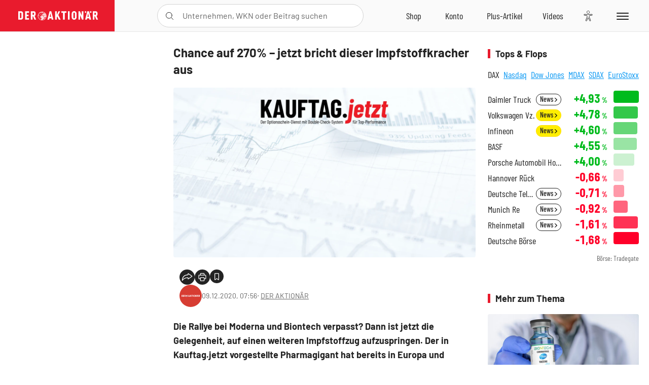

--- FILE ---
content_type: text/html; charset=utf-8
request_url: https://www.deraktionaer.de/artikel/aktien/chance-auf-270-jetzt-bricht-dieser-impfstoffkracher-aus-20222068.html
body_size: 20209
content:
<!DOCTYPE html>
<html lang="de-de">
<head>
    <link rel="dns-prefetch" href="//cdn.boersenmedien.com">
    <link rel="dns-prefetch" href="//images.boersenmedien.com">
    <link rel="preconnect" href="//cdn.boersenmedien.com">
    <link rel="preconnect" href="//images.boersenmedien.com">
    
    <meta charset="utf-8">
    <meta name="viewport" content="width=device-width, initial-scale=1.0">
    <link rel="apple-touch-icon" sizes="180x180" href="/assets/images/icons/apple-touch-icon.png">
    <link rel="icon" type="image/png" sizes="32x32" href="/assets/images/icons/favicon-32x32.png">
    <link rel="icon" type="image/png" sizes="16x16" href="/assets/images/icons/favicon-16x16.png">
    <link rel="manifest" href="/manifest.json">
        <title>Chance auf 270% &#x2013; jetzt bricht dieser Impfstoffkracher aus - DER AKTION&#xC4;R</title>
    <meta name="robots" content="index, follow, noodp, max-image-preview:large">
    <meta name="theme-color" content="#e91b2c">
    <meta name="msapplication-navbutton-color" content="#e91b2c">

    <meta name="description" content="Die Rallye bei Moderna und Biontech verpasst? 09.12.2020">
    <meta name="keywords" content="">
    <meta name="news_keywords" content="">
    <meta name="date" content="2020-12-09T07:56:00Z">
        <meta name="author" content="DER AKTION&#xC4;R">
    <meta name="publisher" content="DER AKTION&#xC4;R">
    <link rel="canonical" href="https://www.deraktionaer.de/artikel/pharma-biotech/chance-auf-270-jetzt-bricht-dieser-impfstoffkracher-aus-20222068.html">
    <meta property="og:title" content="Chance auf 270% &#x2013; jetzt bricht dieser Impfstoffkracher aus">
    <meta property="og:type" content="article">
        <meta property="og:image" content="https://images.boersenmedien.com/images/04885cdf-7da4-4fe4-8dda-b2cce7b0df79.jpg?w=1280">
        <meta property="og:image:width" content="1920">
        <meta property="og:image:height" content="1080">
    <meta property="og:url" content="https://www.deraktionaer.de/artikel/pharma-biotech/chance-auf-270-jetzt-bricht-dieser-impfstoffkracher-aus-20222068.html">
    <meta property="og:description" content="Die Rallye bei Moderna und Biontech verpasst? 09.12.2020">
    <meta property="fb:app_id" content="567365026630618">
    <meta name="twitter:card" content="summary_large_image">
    <meta name="twitter:title" content="Chance auf 270% &#x2013; jetzt bricht dieser Impfstoffkracher aus">
    <meta name="twitter:site" content="@aktionaer">
    <meta name="twitter:description" content="Die Rallye bei Moderna und Biontech verpasst? 09.12.2020">
        <meta name="twitter:image" content="https://images.boersenmedien.com/images/04885cdf-7da4-4fe4-8dda-b2cce7b0df79.jpg?w=1280">
    
    
        <link rel="stylesheet" href="/assets/css/main.min.css?v=20a5oobePaa3APZ5oOxXt9H2BO4p2DEHNO1sNY4KUOw">
    
    <link rel="preload" as="script" id="IOMmBundle" href="https://data-af9a061aaf.deraktionaer.de/iomm/latest/manager/base/es6/bundle.js" />
    <link rel="preload" as="script" href="https://data-af9a061aaf.deraktionaer.de/iomm/latest/bootstrap/loader.js" />
    <script type="application/ld&#x2B;json">
        {"@context":"https://schema.org","@graph":[{"@type":"WebSite","name":"DER AKTIONÄR","url":"https://www.deraktionaer.de/","potentialAction":{"@type":"SearchAction","target":"https://www.deraktionaer.de/suchen?q={search_term_string}","query-input":"required name=search_term_string"}},{"@type":"Organization","name":"Börsenmedien AG","@id":"https://www.boersenmedien.de/#publisher","url":"https://www.boersenmedien.de/","logo":{"@type":"ImageObject","url":"https://images.boersenmedien.com/images/bbc3d6ec-9cb0-4502-98d5-3adc60601cd6.png","width":1200,"height":242},"sameAs":["https://www.deraktionaer.de/","https://www.boerse-online.de/","https://www.eurams.de/"],"address":{"@type":"PostalAddress","streetAddress":"Am Eulenhof 14","addressLocality":"Kulmbach","postalCode":"95326","addressCountry":"DE"},"contactPoint":{"@type":"ContactPoint","url":"https://www.boersenmedien.de/Support/kontakt","telephone":"+49-9221-90510","contactType":"Kundenservice","availableLanguage":["Deutsch"],"areaServed":"DE"},"subOrganization":{"@type":"NewsMediaOrganization","@id":"https://www.deraktionaer.de/#publisher","name":"DER AKTIONÄR","foundingDate":"1996-01-01","url":"https://www.deraktionaer.de/","publishingPrinciples":"https://www.boersenmedien.de/agb.html","logo":{"@type":"ImageObject","url":"https://images.boersenmedien.com/images/b8000b75-24cd-4424-aeec-cf1c4544b5b6.jpg","width":1182,"height":1182},"mainEntityOfPage":{"@type":"WebPage","@id":"https://www.deraktionaer.de/"},"sameAs":["https://www.deraktionaer.de/","https://de.wikipedia.org/wiki/Der_Aktionär","https://www.facebook.com/aktionaer/","https://www.instagram.com/deraktionaer/","https://x.com/aktionaer","https://www.tiktok.com/@deraktionaer","https://apps.apple.com/de/app/der-aktionär/id448927412","https://play.google.com/store/apps/details?id=com.yopeso.deraktionar"]}}]}
    </script>
    <script src="/assets/js/ea_dynamic_loading_da.js"></script>
    <meta name="impact-site-verification" value="64808c59-4dea-4819-8bf2-c95625d83376">
</head>
<body class="">
    <script type='text/javascript' src="//data-af9a061aaf.deraktionaer.de/iomm/latest/bootstrap/loader.js"></script>
    <script data-n-head="ssr" type="text/javascript" data-body="true">
        var dataINFOnline = {
        "st": "daktion",
        "cp": "dak_rc_wf",
        "sv": "in",
        "co": "da2019",
        "sc": "yes"
        };
        IOMm('configure', { st: 'daktion', dn: 'data-af9a061aaf.deraktionaer.de', mh: 5 }); // Configure IOMm
        IOMm('pageview', dataINFOnline); // Count pageview
        IOMm('3p', 'qds', 'in'); // Trigger qds module (for agof ddf participants only!)
    </script>

    <header id="page-header">
        <div id="static-header">
            <div class="container">
                <div id="header-logo-container">
                        <a id="header-logo" href="/"><img loading="lazy" alt="DER AKTION&#xC4;R" src="https://images.boersenmedien.com/images/eef3cc9c-8c0d-43c9-a849-c732c8855a53.svg"></a>
                </div>
                <nav id="header-actions-container" aria-labelledby="header-epaper-notification">

                        <a title="Zu DER AKTIONÄR+" aria-label="Zu DER AKTIONÄR+ " href="/artikel/deraktionaerplus" id="header-aktionaerplus" class="header-action-item subpage"><span></span></a>
                    <a title="Videos" aria-label="Videos" class="header-action-item" id="header-videos" href="/videos"><span></span></a>
                    <div class="toaccount"><a title="Zum Account" aria-label="Zum Account" class="sign-in-button header-action-item" href="/account"><span></span></a></div>
                    <a title="Zum Shop" aria-label="Zum Shop" target="_blank" rel="noopener" href="https://www.boersenmedien.de/shop?btm_campaign=DA-0526-13575&btm_source=Online&btm_medium=Navigation&btm_content=deraktionaer.de&btm_term=Shop&btm_detail=shop " id="header-shop" class="header-action-item"><span></span></a>
                        <a title="E-Paper" aria-label="E-Paper" id="header-epaper" class="header-action-item" href="https://www.boersenmedien.de/produkt/deraktionaer/der-aktionaer-0526-4503.html?btm_campaign=DA-0526-13575&btm_source=Online&btm_medium=Navigation&btm_content=deraktionaer.de&btm_term=Shop&btm_detail=epaper" target="_blank" rel="noopener"><span></span></a>
                        <a title="Home" aria-label="Home" id="header-home" class="header-action-item" href="/"><span></span></a>
                    
    <button aria-label="Teilen-Menu &#xF6;ffnen" id="header-share-article" class="header-action-item">
        <span></span>
    </button>

                    
                        
<div id="search-group" class="header-action-item">
    <div id="search-button-container"><input id="search-input-placeholder" name="search-input-placeholder" role="presentation" type="text"><label aria-hidden="true" for="search-input-placeholder"></label><button class="search-button header-action-button open-search" id="header-search-button" aria-controls="search-overlay" aria-label="Suche öffnen"><span></span></button></div>
    <div id="search-overlay">
        <form method="get" id="search-input" action="/suchen/1">
            <input type="hidden" name="page" value="1" />
            <div class="input-wrapper">
                <input type="text" name="q" id="search-q" autocomplete="off" />
            </div>
            <button type="submit"><span class="icon-colo-primary"></span></button>
        </form>

        <div id="search-scroll-container">
            <a href="#" style="display:none;" class="search-more"><span>Alle Suchergebnisse f&#xFC;r <span class="search-value"></span> anzeigen</span></a>

            <div id="search-results-header" class="pure-g">
                <div id="search-result-symbols" class="pure-u-1-1 pure-u-sm-1-3">
                    <div class="search-title">Wertpapiere</div>
                    <div class="symbol-container"></div>
                    <div class="symbol-empty">Es gibt keine Wertpapiere.</div>
                </div>
                <div id="search-result-stories" class="pure-u-1-1 pure-u-sm-2-3">
                    <div class="search-title">Top-Artikel</div>
                    <div class="story-container"></div>
                    <div class="story-empty">Kein Treffer gefunden. Bitte versuchen Sie einen anderen Suchbegriff.</div>
                </div>
            </div>
        </div>
        <div id="search-close"><img loading="lazy" alt="Schlie&#xDF;en" src="/assets/images/svg/icon-remove.svg"></div>
    </div>
    <div id="search-overlay-background"></div>
</div>
                    
                    <div class="eyeAble_customToolOpenerClass fr-bullet-nav__link header-action-item" data-controller="bullet-layer" data-controller-options="{&quot;active-class&quot;: &quot;fr-bullet-nav__link--active&quot;}" data-tracking-header="EyeAble">
                        <div class="fr-bullet-nav__icon fr-bullet-nav__icon--eyeable eyeAbleContrastSkip"></div>
                    </div>
                    <button id="menu-button" class="hamburger hamburger--squeeze hamburger--main" type="button" aria-label="Menu" aria-controls="header-navigation">
                        <span class="hamburger-box">
                            <span class="hamburger-inner"></span>
                        </span>
                    </button>
                </nav>
            </div>
            
    <div id="share-article-nav" class="share-article-container">
        <button title="URL kopieren" class="share-url copy-button" onclick="return copy(window.location.href)"><img
                alt="CopyLink"
                src="https://images.boersenmedien.com/images/e9f70a2a-88af-4b41-b33a-e146c67328ce.svg" loading="lazy">
        </button>
        <a title="Facebook teilen" class="share-fb"
           href="https://www.facebook.com/sharer.php?u=https%3A%2F%2Fwww.deraktionaer.de%2Fartikel%2Fpharma-biotech%2Fchance-auf-270-jetzt-bricht-dieser-impfstoffkracher-aus-20222068.html&amp;t=Chance&#x2B;auf&#x2B;270%25&#x2B;%E2%80%93&#x2B;jetzt&#x2B;bricht&#x2B;dieser&#x2B;Impfstoffkracher&#x2B;aus"
           rel="noopener" target="da_social"><span></span></a>
        <a title="Tweet" class="share-twitter"
           href="https://twitter.com/intent/tweet?url=https%3A%2F%2Fwww.deraktionaer.de%2Fartikel%2Fpharma-biotech%2Fchance-auf-270-jetzt-bricht-dieser-impfstoffkracher-aus-20222068.html" rel="noopener"
           target="da_social"><span></span></a>
        <a title="Per E-Mail teilen" class="share-mail"
           href="mailto:?body=https://www.deraktionaer.dehttps://www.deraktionaer.de/artikel/pharma-biotech/chance-auf-270-jetzt-bricht-dieser-impfstoffkracher-aus-20222068.html" rel="noopener"
           target="da_social"><span></span></a>
        <a title="Seite Drucken" class="share-print" href="javascript:self.print()"><span></span></a>
    </div>

        </div>
        <div id="header-navigation" class="pure-g">
            <div id="navigation-main" class="pure-u-1-1 pure-u-xl-2-3">
                <nav id="navigation" aria-label="Navigation">
                    <ul>
                        <li><a href="/">Home</a></li>
                            <li><a href="/magazin">Magazin</a></li>    
                        <li><a href="/marktueberblick.html">Marktüberblick</a></li>
                        <li>
                            <a href="/musterdepots.html">Depots</a>
                            <span class="open-sub"></span>
                            <div>
                                <ul>
                                    
                                        
        <li><a href="/real-musterdepot.html">Real-Depot</a></li>
        <li><a href="/aktionaer-musterdepot.html">AKTION&#xC4;R-Depot</a></li>
        <li><a href="/tsi-musterdepot.html">TSI-Musterdepot</a></li>

                                    
                                </ul>
                            </div>
                        </li>
                        <li class="navigation-strong"><a href="/artikel/deraktionaerplus">DER AKTIONÄR<strong>+</strong></a></li>
                        <li><a href="/invest">DER AKTIONÄR Indizes</a></li>
                        <li>
                            <span class="nav-no-link">Finanz-Check</span>
                            <span class="open-sub"></span>
                            <div>
                                <ul>
                                    <li><a href="/broker-vergleich">Broker-Vergleich</a></li>
                                    <li><a href="/krypto-broker-vergleich">Krypto-Broker-Vergleich</a></li>
                                    <li><a href="/krypto-boersen-vergleich">Krypto-Börsen-Vergleich</a></li>
                                    <li><a href="/kinderdepot-broker-vergleich">Kinderdepot-Vergleich</a></li>
                                    <li><a href="/tagesgeld-vergleich.html">Tagesgeld-Vergleich</a></li>
                                    <li><a href="/festgeld-vergleich.html">Festgeld-Vergleich</a></li>
                                </ul>
                            </div>
                        </li>
                        <li><a href="/podcasts">Podcasts</a></li>
                        <li>
                            <a href="/videos">DER AKTIONÄR TV</a>
                            <span class="open-sub"></span>
                            <div>
                                <ul>
                                    <li><a href="/videos">Übersicht</a></li>
                                        <li><a href="/videos/boersenpunk/1">B&#xF6;rsenpunk</a></li>
                                        <li><a href="/videos/dax-check/1">DAX-Check LIVE</a></li>
                                        <li><a href="/videos/futuremarkets/1">Future Markets</a></li>
                                        <li><a href="/videos/goldexpertebussler/1">Goldfolio</a></li>
                                        <li><a href="/videos/heavytraderz/1">HeavytraderZ</a></li>
                                        <li><a href="/videos/hotstockreport/1">Hot Stock Report</a></li>
                                        <li><a href="/videos/olivermichel/1">Krypto-Talk</a></li>
                                        <li><a href="/videos/maydornsmeinung/1">maydornsmeinung</a></li>
                                        <li><a href="/videos/schroedersnebenwerte/1">Schr&#xF6;ders Nebenwerte-Watchlist</a></li>
                                        <li><a href="/videos/trading-tipps/1">Trading-Tipp</a></li>
                                        <li><a href="/videos/keyinvest/1">UBS DailyTrader</a></li>
                                </ul>
                            </div>
                        </li>
                        <li>
                            <a href="https://www.boersenmedien.de/shop" target="_blank" rel="noopener">Abo &amp; Shop</a>
                            <span class="open-sub"></span>
                            <div>
                                <ul>
                                    <li><a href="https://www.boersenmedien.de/magazine/deraktionaer/einzelausgaben" target="_blank" rel="noopener">DER AKTIONÄR</a></li>
                                    <li><a href="https://www.boersenmedien.de/aktienreports/1" target="_blank" rel="noopener">Aktien-Reports</a></li>
                                    <li><a href="https://www.boersenmedien.de/boersendienste" target="_blank" rel="noopener">Börsendienste</a></li>
                                </ul>
                            </div>
                        </li>
                        <li><a href="/experten">Experten</a></li>
                        <li><a href="https://www.boersenmedien.com/karriere/jobangebote">Jobs/Karriere</a></li>
                    </ul>
                </nav>
                <nav id="navigation-user" aria-label="Mein Konto">
                        <div class="signin">
                            <div class="navigation-user-row sign-in-button">
                                <div><strong>Sie sind neu hier?</strong> Registrieren Sie sich kostenlos um alle Funktionen unserer Website nutzen zu können:</div>
                                <div><a href="https://login.boersenmedien.com/account/signup" class=" pure-button-secondary"><span>Registrieren</span></a></div>
                            </div>
                            <span class="sign-in-loading">Laden</span>
                        </div>
                        <div class="signin">
                            <div class="navigation-user-row sign-in-button">
                                <div><strong>Sie sind bereits registriert?</strong> Hier können Sie sich anmelden:</div>
                                <div>
                                    <a class=" pure-button-secondary" href="/account/signin"><span>Anmelden</span></a>
                                </div>
                            </div>
                            <span class="sign-in-loading">Laden</span>
                        </div>
                        <div class="signout">
                            <strong id="navigation-head">Willkommen auf deraktionaer.de!</strong><br>
                            <a class="user-nav-button user-nav-symbols" href="/account/watchlist">Meine Watchlist</a>
                            <a class="user-nav-button user-nav-articles" href="/account/bookmarks">Gespeicherten Artikel</a>
                            <a href="https://konto.boersenmedien.com" target="_blank" rel="noopener" class="user-nav-button user-nav-bmagaccount">Börsenmedien Konto</a>
                            <a class="pure-button-primary" href="/account/logout"><span class="sing-out-button">Abmelden</span></a>
                            <br>
                        </div>
                </nav>
                <div class="pure-g">
                    <div id="navigation-app" class="pure-u-1-1 pure-u-lg-1-2">
                        <div><img loading="lazy" alt="DER-AKTION&#xC4;R App" id="app-logo" src="https://images.boersenmedien.com/images/757ea3d3-5e46-4275-80df-30eb7052784c.svg"> DER AKTIONÄR – Unsere App</div>
                        <div><a target="_blank" rel="noopener" id="app-apple" href="https://itunes.apple.com/de/app/der-aktionar-deutschlands/id448927412"><img loading="lazy" alt="Laden im Appstore" src="/assets/images/svg/logo-appstore.svg"></a><a id="app-android" target="_blank" rel="noopener" href="https://play.google.com/store/apps/details?id=com.yopeso.deraktionar"><img alt="Jetzt bei Google Play" src="/assets/images/svg/logo-gplay.svg" /></a></div>
                    </div>
                    <div id="navigation-sm" class="pure-u-1-1 pure-u-lg-1-2">
                        <strong>Folgen Sie uns</strong><br>
                        <a class="share-youtube" target="_blank" rel="noopener" href="https://www.youtube.com/user/DAFChannel/videos">Youtube</a>
                        <a class="share-instagram" target="_blank" rel="noopener" href="https://www.instagram.com/deraktionaer/">Instagram</a>
                        <a class="share-fb" target="_blank" rel="noopener" href="https://www.facebook.com/aktionaer">Facebook</a>
                        <a class="share-twitter" target="_blank" rel="noopener" href="https://twitter.com/aktionaer">Twitter</a>
                    </div>
                </div>
            </div>
            <aside id="navigation-sidebar" class="pure-u-1-1 pure-u-xl-1-3">
                <div class="pure-g">
                    <div id="navigation-stories" class="pure-u-1-1 pure-u-md-16-24 pure-u-xl-1-1"></div>
                    <div id="navigation-symbols" class="pure-u-1-1 pure-u-md-8-24 pure-u-xl-1-1"></div>
                </div>
            </aside>
        </div>
    </header>

    <div class="breaking-news-container">
        


    </div>


    <div id="page-body" class="container">
        
<article id="article-detail" aria-labelledby="article-title">
    <div id="article-detail-content">
        <header id="article-detail-header">
            <h1 id="article-title">Chance auf 270% – jetzt bricht dieser Impfstoffkracher aus</h1>
            <div class="article-header-image">
                <figure>
                    <picture>
                        <source media="(min-width: 1023px)" srcset="https://images.boersenmedien.com/images/04885cdf-7da4-4fe4-8dda-b2cce7b0df79.jpg?w=1280&webp=true"
                                type="image/webp">
                        <source media="(min-width: 767px)" srcset="https://images.boersenmedien.com/images/04885cdf-7da4-4fe4-8dda-b2cce7b0df79.jpg?w=1280&webp=true"
                                type="image/webp">
                        <img loading="lazy" src="https://images.boersenmedien.com/images/04885cdf-7da4-4fe4-8dda-b2cce7b0df79.jpg?w=1280&webp=true"
                             alt="Chance auf 270% – jetzt bricht dieser Impfstoffkracher aus">
                    </picture>
                </figure>
            </div>
            <ul id="article-detail-keywords">
            </ul>
            <div id="article-header-info">
                <div class="author-info">
                            <img loading="lazy" alt="DER AKTION&#xC4;R" class="pure-img"
                                 src="https://images.boersenmedien.com/images/0d413005-77dd-4cc2-81b4-7261f40eb4c6.jpg?w=80">
                            09.12.2020, 07:56
                            <span class="article-header-author"> &#8231; <a href="/experten/der-aktionaer.html">DER AKTION&#xC4;R</a></span>
                </div>
                <div id="share-container">
                    <div class="share-buttons">
                        <button aria-label="Teilen-Menu &#xF6;ffnen" id="sm-page-button"
                                class="share-button"></button>
                        
<div id="share-page-nav" class="share-article-container">
	<button title="URL kopieren" class="are-url copy-button" onclick="return copy(window.location.href)"><img alt="AltLinkShare" src="https://images.boersenmedien.com/images/e9f70a2a-88af-4b41-b33a-e146c67328ce.svg" loading="lazy"></button>
	<a title="Facebook teilen" class="share-fb" href="https://www.facebook.com/sharer.php?u=https%3A%2F%2Fwww.deraktionaer.de%2Fartikel%2Fpharma-biotech%2Fchance-auf-270-jetzt-bricht-dieser-impfstoffkracher-aus-20222068.html&amp;t=Chance&#x2B;auf&#x2B;270%25&#x2B;%E2%80%93&#x2B;jetzt&#x2B;bricht&#x2B;dieser&#x2B;Impfstoffkracher&#x2B;aus" rel="noopener" target="da_social"><img alt="Bei facebook teilen" src="https://images.boersenmedien.com/images/static/icon-facebook-grey.svg" loading="lazy"></a>
	<a title="Tweet" class="share-twitter" href="https://twitter.com/intent/tweet?url=https%3A%2F%2Fwww.deraktionaer.de%2Fartikel%2Fpharma-biotech%2Fchance-auf-270-jetzt-bricht-dieser-impfstoffkracher-aus-20222068.html&text=Chance&#x2B;auf&#x2B;270%25&#x2B;%E2%80%93&#x2B;jetzt&#x2B;bricht&#x2B;dieser&#x2B;Impfstoffkracher&#x2B;aus" rel="noopener" target="da_social"><img alt="Mit twitter teilen" src="https://images.boersenmedien.com/images/c2ffe345-c71f-42e4-9ee3-bd80ca076e68.svg" loading="lazy"></a>
	<a title="Per E-Mail teilen" class="share-mail" href="mailto:?body=https://www.deraktionaer.de/artikel/pharma-biotech/chance-auf-270-jetzt-bricht-dieser-impfstoffkracher-aus-20222068.html" rel="noopener" target="da_social"><img alt="Nachricht senden" src="https://images.boersenmedien.com/images/static/icon-email-grey.svg" loading="lazy"></a>
</div>
                        <a id="print-page-button" class="share-button" title="Seite Drucken"
                           href="javascript:self.print()"><span></span></a>
                        <button id="save-article-body" aria-label="Artikel zu Favoriten hinzuf&#xFC;gen"
                                data-bookmark="20222068" class="add"><span></span></button>
                    </div>
                </div>
            </div>
        </header>

        <div id="article-body">
                        
<p class="article-introduction">Die Rallye bei Moderna und Biontech verpasst? Dann ist jetzt die Gelegenheit, auf einen weiteren Impfstoffzug aufzuspringen. Der in Kauftag.jetzt vorgestellte Pharmagigant hat bereits in Europa und Nordamerika den Antrag auf Zulassung gestellt, die Aktie springt aktuell über eine charttechnisch bedeutende Marke. Hier wird der Deckel Richtung Allzeithoch weggesprengt. Zumal der Konzern noch weitere Pfeile im Köcher hat. Unlängst wurde in einer Studie die höhere Wirksamkeit einer Knochenkrebstherapie im Vergleich zur Konkurrenz festgestellt. Der empfohlene Optionsschein für High-Performance liefert satte 270 Prozent Potenzial. <a href="https://www.boersenmedien.de/produkt/kauftagjetzt-0720--1998.html?btm_medium=PDF&amp;btm_source=shop&amp;btm_campaign=Kauftag+jetzt+07+20" target="new">Jetzt kaufen lautet die Devise.</a></p>
                        
<figure class="article-image   " >
<a href="https://www.boersenmedien.de/produkt/kauftagjetzt-0720--1998.html?btm_medium=PDF&btm_source=shop&btm_campaign=Kauftag+jetzt+07+20" target="_blank">
        <img alt="" src="https://images.boersenmedien.com/images/4a699af6-78cd-eaa4-b4b3-1ecbb8a67450.jpg?webp=true&w=1000" class="pure-img" loading="lazy">


</a></figure>
                        
<p>Kauftag.jetzt, der Optionsscheindienst mit Double-Check-System für High Performance, verknüpft erstmals Nachrichtenlage, Fundamentaldaten und charttechnische Analyse zu einer doppelt abgesicherten Prognose und liefert den dazu passenden Optionsschein als Abkürzung zur High Performance. Täglich. Denn jeder Tag ist ein Kauftag, wenn man die richtigen Assets kennt. Kauftag.jetzt setzt sich zusammen aus der Identifikation kursbewegender News, Fundamentalcheck inklusive Peergroup-Vergleich, ausführlichem Chartcheck mit Langfristbetrachtung und Prognose unter Verwendung technischer Indikatoren wie MACD, Bollinger-Band, Momentum oder RSI sowie einem abschließenden OS-Picking, optimal abgestimmt auf die Laufzeit und die Performance-Prognose der Aktie.</p>
                        
<figure class="article-image  no-bottom-border " >
<a href="https://www.boersenmedien.de/produkt/kauftagjetzt-0720--1998.html?btm_medium=PDF&btm_source=shop&btm_campaign=Kauftag+jetzt+07+20" target="_blank">
        <img alt="" src="https://images.boersenmedien.com/images/6630dce4-c102-37c4-fbe1-46fb1f1fecc4.jpg?webp=true&w=1000" class="pure-img" loading="lazy">


</a></figure>
        </div>
        <div class="hidden">
                    <span class="category-data" data-category="Aktien"></span>
                    <span class="category-data" data-category="Pharma / Biotech"></span>
                    <span class="category-data" data-category="Hebelprodukt"></span>
                    <span class="category-data" data-category="Kauftag.jetzt"></span>
        </div>

    </div>
    
<aside id="article-detail-symbol" aria-label="Wertpapierinformationen" data-quote="">
</aside>
    
<aside id="article-detail-further" aria-labelledby="more-title">
        <section>
            <h2 class="category-headline">Tops &amp; Flops</h2>
            <div class="tabs" id="topflop">
                <ul class="tab-nav">
                        <li><a id="topflop-Dax" class="">DAX</a></li>
                        <li><a id="topflop-Nasdaq" class="inactive">Nasdaq</a></li>
                        <li><a id="topflop-DowJones" class="inactive">Dow Jones</a></li>
                        <li><a id="topflop-MDax" class="inactive">MDAX</a></li>
                        <li><a id="topflop-SDax" class="inactive">SDAX</a></li>
                        <li><a id="topflop-Eurostoxx" class="inactive">EuroStoxx</a></li>
                </ul>
                <div>
                        <div class="tab-page" id="topflop-Dax-c" style="display:block">
                            <ul class="topflop">
        <li class="top">
            <div class="topflop-company">
                <a class="topflop-name" href="/aktien/kurse/daimlertruck-de000dtr0ck8.html">Daimler Truck</a>
                    <span class="news news-secondary">
                        <a href="/nachricht/aktieimfokustratonnacheckdatenimaufwind-stuetztauchdaimlertruck-496876.html">
                            News <i class="icon-arrow"></i>
                        </a>
                    </span>
            </div>
            <span class="topflop-value up">&#x2B;4,93<span>&thinsp;%</span></span>
            <span class="topflop-bar up"><span class="progress" style="width:100.00%"></span></span>
            
        </li>
        <li class="top">
            <div class="topflop-company">
                <a class="topflop-name" href="/aktien/kurse/volkswagenvz-de0007664039.html">Volkswagen Vz.</a>
                    <span class="news">
                        <a href="/artikel/mobilitaet-oel-energie/volkswagen-sparprogramm-zeigt-wirkung-weitere-milliardeneinsparungen-angepeilt-20393992.html">
                            News <i class="icon-arrow"></i>
                        </a>
                    </span>
            </div>
            <span class="topflop-value up">&#x2B;4,78<span>&thinsp;%</span></span>
            <span class="topflop-bar up"><span class="progress" style="width:96.99%"></span></span>
            
        </li>
        <li class="top">
            <div class="topflop-company">
                <a class="topflop-name" href="/aktien/kurse/infineon-de0006231004.html">Infineon</a>
                    <span class="news">
                        <a href="/artikel/aktien/infineon-aktie-zahlen-als-trendbeschleuniger--20393858.html">
                            News <i class="icon-arrow"></i>
                        </a>
                    </span>
            </div>
            <span class="topflop-value up">&#x2B;4,60<span>&thinsp;%</span></span>
            <span class="topflop-bar up"><span class="progress" style="width:93.42%"></span></span>
            
        </li>
        <li class="top">
            <div class="topflop-company">
                <a class="topflop-name" href="/aktien/kurse/basf-de000basf111.html">BASF</a>
            </div>
            <span class="topflop-value up">&#x2B;4,55<span>&thinsp;%</span></span>
            <span class="topflop-bar up"><span class="progress" style="width:92.34%"></span></span>
            
        </li>
        <li class="top">
            <div class="topflop-company">
                <a class="topflop-name" href="/aktien/kurse/porscheautomobilholding-de000pah0038.html">Porsche Automobil Holding</a>
            </div>
            <span class="topflop-value up">&#x2B;4,00<span>&thinsp;%</span></span>
            <span class="topflop-bar up"><span class="progress" style="width:81.25%"></span></span>
            
        </li>
        <li class="flop">
            <div class="topflop-company">
                <a class="topflop-name" href="/aktien/kurse/hannoverrueck-de0008402215.html">Hannover R&#xFC;ck</a>
            </div>
            <span class="topflop-value down">-0,66<span>&thinsp;%</span></span>
            <span class="topflop-bar down"><span class="progress" style="width:39.40%"></span></span>
            
        </li>
        <li class="flop">
            <div class="topflop-company">
                <a class="topflop-name" href="/aktien/kurse/deutschetelekom-de0005557508.html">Deutsche Telekom</a>
                    <span class="news news-secondary">
                        <a href="/nachricht/globalerdatenverkehrsteigtdeutlichan-496797.html">
                            News <i class="icon-arrow"></i>
                        </a>
                    </span>
            </div>
            <span class="topflop-value down">-0,71<span>&thinsp;%</span></span>
            <span class="topflop-bar down"><span class="progress" style="width:42.35%"></span></span>
            
        </li>
        <li class="flop">
            <div class="topflop-company">
                <a class="topflop-name" href="/aktien/kurse/munichre-de0008430026.html">Munich Re</a>
                    <span class="news news-secondary">
                        <a href="/nachricht/eqs-stimmrechtemuenchenerrueckversicherungs-gesellschaftaktiengesellschaftinmuenchendeutsch-496916.html">
                            News <i class="icon-arrow"></i>
                        </a>
                    </span>
            </div>
            <span class="topflop-value down">-0,92<span>&thinsp;%</span></span>
            <span class="topflop-bar down"><span class="progress" style="width:55.04%"></span></span>
            
        </li>
        <li class="flop">
            <div class="topflop-company">
                <a class="topflop-name" href="/aktien/kurse/rheinmetall-de0007030009.html">Rheinmetall</a>
                    <span class="news news-secondary">
                        <a href="/nachricht/analyse-flashbarclayshebtzielfuerrheinmetallauf2175euro-overweight-496819.html">
                            News <i class="icon-arrow"></i>
                        </a>
                    </span>
            </div>
            <span class="topflop-value down">-1,61<span>&thinsp;%</span></span>
            <span class="topflop-bar down"><span class="progress" style="width:96.16%"></span></span>
            
        </li>
        <li class="flop">
            <div class="topflop-company">
                <a class="topflop-name" href="/aktien/kurse/deutscheboerse-de0005810055.html">Deutsche B&#xF6;rse</a>
            </div>
            <span class="topflop-value down">-1,68<span>&thinsp;%</span></span>
            <span class="topflop-bar down"><span class="progress" style="width:100.00%"></span></span>
            
        </li>
</ul>
<small>Börse: Tradegate</small>
                        </div>
                        <div class="tab-page" id="topflop-Nasdaq-c" style="">
                            <ul class="topflop">
        <li class="top">
            <div class="topflop-company">
                <a class="topflop-name" href="/aktien/kurse/intel-us4581401001.html">Intel</a>
                    <span class="news">
                        <a href="/artikel/maerkte-forex-zinsen/schlussglocke-wall-street-unter-druck-drohender-handelskrieg-belastet-20393851.html">
                            News <i class="icon-arrow"></i>
                        </a>
                    </span>
            </div>
            <span class="topflop-value up">&#x2B;11,26<span>&thinsp;%</span></span>
            <span class="topflop-bar up"><span class="progress" style="width:100.00%"></span></span>
            
        </li>
        <li class="top">
            <div class="topflop-company">
                <a class="topflop-name" href="/aktien/kurse/westerndigital-us9581021055.html">Western Digital</a>
            </div>
            <span class="topflop-value up">&#x2B;10,25<span>&thinsp;%</span></span>
            <span class="topflop-bar up"><span class="progress" style="width:90.97%"></span></span>
            
        </li>
        <li class="top">
            <div class="topflop-company">
                <a class="topflop-name" href="/aktien/kurse/amd-us0079031078.html">AMD</a>
            </div>
            <span class="topflop-value up">&#x2B;8,64<span>&thinsp;%</span></span>
            <span class="topflop-bar up"><span class="progress" style="width:76.71%"></span></span>
            
        </li>
        <li class="top">
            <div class="topflop-company">
                <a class="topflop-name" href="/aktien/kurse/armholdings-us0420682058.html">Arm Holdings</a>
            </div>
            <span class="topflop-value up">&#x2B;8,42<span>&thinsp;%</span></span>
            <span class="topflop-bar up"><span class="progress" style="width:74.71%"></span></span>
            
        </li>
        <li class="top">
            <div class="topflop-company">
                <a class="topflop-name" href="/aktien/kurse/microntechnology-us5951121038.html">Micron Technology</a>
                    <span class="news">
                        <a href="/artikel/medien-ittk-technologie/us-halbleiter-auf-dem-vormarsch-darum-heben-intel-micron-co-ab-20393989.html">
                            News <i class="icon-arrow"></i>
                        </a>
                    </span>
            </div>
            <span class="topflop-value up">&#x2B;7,92<span>&thinsp;%</span></span>
            <span class="topflop-bar up"><span class="progress" style="width:70.29%"></span></span>
            
        </li>
        <li class="flop">
            <div class="topflop-company">
                <a class="topflop-name" href="/aktien/kurse/insmedincorporated-us4576693075.html">Insmed Incorporated</a>
            </div>
            <span class="topflop-value down">-2,14<span>&thinsp;%</span></span>
            <span class="topflop-bar down"><span class="progress" style="width:35.92%"></span></span>
            
        </li>
        <li class="flop">
            <div class="topflop-company">
                <a class="topflop-name" href="/aktien/kurse/shopifyinc-classa-ca82509l1076.html">SHOPIFY INC - CLASS A</a>
            </div>
            <span class="topflop-value down">-2,30<span>&thinsp;%</span></span>
            <span class="topflop-bar down"><span class="progress" style="width:38.60%"></span></span>
            
        </li>
        <li class="flop">
            <div class="topflop-company">
                <a class="topflop-name" href="/aktien/kurse/netflix-us64110l1061.html">Netflix</a>
                    <span class="news">
                        <a href="/artikel/medien-ittk-technologie/netflix-trotz-starker-zahlen-unter-druck-wachsende-ausgaben-belasten-20393850.html">News <i class="icon-arrow"></i></a>
                    </span>
            </div>
            <span class="topflop-value down">-2,56<span>&thinsp;%</span></span>
            <span class="topflop-bar down"><span class="progress" style="width:42.89%"></span></span>
            
        </li>
        <li class="flop">
            <div class="topflop-company">
                <a class="topflop-name" href="/aktien/kurse/applovin-us03831w1080.html">Applovin</a>
            </div>
            <span class="topflop-value down">-4,03<span>&thinsp;%</span></span>
            <span class="topflop-bar down"><span class="progress" style="width:67.55%"></span></span>
            
        </li>
        <li class="flop">
            <div class="topflop-company">
                <a class="topflop-name" href="/aktien/kurse/kraftheinz-us5007541064.html">Kraft Heinz</a>
                    <span class="news">
                        <a href="/artikel/maerkte-forex-zinsen/wall-street-sp-nasdaq-und-dow-vor-trumps-wef-auftritt-kaum-veraendert-netflix-sackt-ab-20393965.html">News <i class="icon-arrow"></i></a>
                    </span>
            </div>
            <span class="topflop-value down">-5,97<span>&thinsp;%</span></span>
            <span class="topflop-bar down"><span class="progress" style="width:100.00%"></span></span>
            
        </li>
</ul>
<small>Börse: Tradegate</small>
                        </div>
                        <div class="tab-page" id="topflop-DowJones-c" style="">
                            <ul class="topflop">
        <li class="top">
            <div class="topflop-company">
                <a class="topflop-name" href="/aktien/kurse/nvidia-us67066g1040.html">Nvidia</a>
                    <span class="news">
                        <a href="/artikel/maerkte-forex-zinsen/schlussglocke-wall-street-unter-druck-drohender-handelskrieg-belastet-20393851.html">
                            News <i class="icon-arrow"></i>
                        </a>
                    </span>
            </div>
            <span class="topflop-value up">&#x2B;4,52<span>&thinsp;%</span></span>
            <span class="topflop-bar up"><span class="progress" style="width:100.00%"></span></span>
            
        </li>
        <li class="top">
            <div class="topflop-company">
                <a class="topflop-name" href="/aktien/kurse/amgen-us0311621009.html">Amgen</a>
            </div>
            <span class="topflop-value up">&#x2B;3,50<span>&thinsp;%</span></span>
            <span class="topflop-bar up"><span class="progress" style="width:77.48%"></span></span>
            
        </li>
        <li class="top">
            <div class="topflop-company">
                <a class="topflop-name" href="/aktien/kurse/unitedhealth-us91324p1021.html">UnitedHealth</a>
            </div>
            <span class="topflop-value up">&#x2B;3,17<span>&thinsp;%</span></span>
            <span class="topflop-bar up"><span class="progress" style="width:70.07%"></span></span>
            
        </li>
        <li class="top">
            <div class="topflop-company">
                <a class="topflop-name" href="/aktien/kurse/caterpillar-us1491231015.html">Caterpillar</a>
            </div>
            <span class="topflop-value up">&#x2B;3,17<span>&thinsp;%</span></span>
            <span class="topflop-bar up"><span class="progress" style="width:70.01%"></span></span>
            
        </li>
        <li class="top">
            <div class="topflop-company">
                <a class="topflop-name" href="/aktien/kurse/goldmansachs-us38141g1040.html">Goldman Sachs</a>
            </div>
            <span class="topflop-value up">&#x2B;2,93<span>&thinsp;%</span></span>
            <span class="topflop-bar up"><span class="progress" style="width:64.86%"></span></span>
            
        </li>
        <li class="flop">
            <div class="topflop-company">
                <a class="topflop-name" href="/aktien/kurse/visainc-us92826c8394.html">Visa Inc.</a>
                    <span class="news news-secondary">
                        <a href="/nachricht/rheinland-pfaelzischersparkassenverbandsiehtdigitaleneurokritisch-496799.html">
                            News <i class="icon-arrow"></i>
                        </a>
                    </span>
            </div>
            <span class="topflop-value up">&#x2B;0,67<span>&thinsp;%</span></span>
            <span class="topflop-bar up"><span class="progress" style="width:47.80%"></span></span>
            
        </li>
        <li class="flop">
            <div class="topflop-company">
                <a class="topflop-name" href="/aktien/kurse/coca-cola-us1912161007.html">Coca-Cola</a>
            </div>
            <span class="topflop-value up">&#x2B;0,44<span>&thinsp;%</span></span>
            <span class="topflop-bar up"><span class="progress" style="width:31.68%"></span></span>
            
        </li>
        <li class="flop">
            <div class="topflop-company">
                <a class="topflop-name" href="/aktien/kurse/johnsonjohnson-us4781601046.html">Johnson &amp; Johnson</a>
                    <span class="news">
                        <a href="/artikel/maerkte-forex-zinsen/wall-street-sp-nasdaq-und-dow-vor-trumps-wef-auftritt-kaum-veraendert-netflix-sackt-ab-20393965.html">News <i class="icon-arrow"></i></a>
                    </span>
            </div>
            <span class="topflop-value down">-0,06<span>&thinsp;%</span></span>
            <span class="topflop-bar down"><span class="progress" style="width:4.63%"></span></span>
            
        </li>
        <li class="flop">
            <div class="topflop-company">
                <a class="topflop-name" href="/aktien/kurse/proctergamble-us7427181091.html">Procter &amp; Gamble</a>
            </div>
            <span class="topflop-value down">-0,41<span>&thinsp;%</span></span>
            <span class="topflop-bar down"><span class="progress" style="width:29.80%"></span></span>
            
        </li>
        <li class="flop">
            <div class="topflop-company">
                <a class="topflop-name" href="/aktien/kurse/microsoft-us5949181045.html">Microsoft</a>
            </div>
            <span class="topflop-value down">-1,39<span>&thinsp;%</span></span>
            <span class="topflop-bar down"><span class="progress" style="width:100.00%"></span></span>
            
        </li>
</ul>
<small>Börse: Tradegate</small>
                        </div>
                        <div class="tab-page" id="topflop-MDax-c" style="">
                            <ul class="topflop">
        <li class="top">
            <div class="topflop-company">
                <a class="topflop-name" href="/aktien/kurse/aixtron-de000a0wmpj6.html">Aixtron</a>
                    <span class="news">
                        <a href="/artikel/aktien/aixtron-darum-springt-die-aktie-an--20393862.html">
                            News <i class="icon-arrow"></i>
                        </a>
                    </span>
            </div>
            <span class="topflop-value up">&#x2B;12,17<span>&thinsp;%</span></span>
            <span class="topflop-bar up"><span class="progress" style="width:100.00%"></span></span>
            
        </li>
        <li class="top">
            <div class="topflop-company">
                <a class="topflop-name" href="/aktien/kurse/traton-de000trat0n7.html">Traton</a>
                    <span class="news">
                        <a href="/artikel/mobilitaet-oel-energie/traton-thyssenkrupp-und-tkms-an-der-mdax-spitze-das-befluegelt-die-vw-tochter-20393899.html">
                            News <i class="icon-arrow"></i>
                        </a>
                    </span>
            </div>
            <span class="topflop-value up">&#x2B;8,75<span>&thinsp;%</span></span>
            <span class="topflop-bar up"><span class="progress" style="width:71.87%"></span></span>
            
        </li>
        <li class="top">
            <div class="topflop-company">
                <a class="topflop-name" href="/aktien/kurse/wackerchemie-de000wch8881.html">Wacker Chemie</a>
            </div>
            <span class="topflop-value up">&#x2B;6,69<span>&thinsp;%</span></span>
            <span class="topflop-bar up"><span class="progress" style="width:54.93%"></span></span>
            
        </li>
        <li class="top">
            <div class="topflop-company">
                <a class="topflop-name" href="/aktien/kurse/lanxess-de0005470405.html">Lanxess</a>
            </div>
            <span class="topflop-value up">&#x2B;6,19<span>&thinsp;%</span></span>
            <span class="topflop-bar up"><span class="progress" style="width:50.87%"></span></span>
            
        </li>
        <li class="top">
            <div class="topflop-company">
                <a class="topflop-name" href="/aktien/kurse/thyssenkrupp-de0007500001.html">Thyssenkrupp</a>
                    <span class="news news-secondary">
                        <a href="/nachricht/stahlproduktion2025gesunken-krisedauertan-496780.html">
                            News <i class="icon-arrow"></i>
                        </a>
                    </span>
            </div>
            <span class="topflop-value up">&#x2B;5,75<span>&thinsp;%</span></span>
            <span class="topflop-bar up"><span class="progress" style="width:47.20%"></span></span>
            
        </li>
        <li class="flop">
            <div class="topflop-company">
                <a class="topflop-name" href="/aktien/kurse/aumovio-de000aum0v10.html">Aumovio</a>
            </div>
            <span class="topflop-value down">-1,15<span>&thinsp;%</span></span>
            <span class="topflop-bar down"><span class="progress" style="width:33.35%"></span></span>
            
        </li>
        <li class="flop">
            <div class="topflop-company">
                <a class="topflop-name" href="/aktien/kurse/renk-de000renk730.html">Renk</a>
                    <span class="news news-secondary">
                        <a href="/nachricht/ipotschechischerruestungskonzerncsgplantgroetenboersengangderbranche-496941.html">
                            News <i class="icon-arrow"></i>
                        </a>
                    </span>
            </div>
            <span class="topflop-value down">-1,56<span>&thinsp;%</span></span>
            <span class="topflop-bar down"><span class="progress" style="width:45.30%"></span></span>
            
        </li>
        <li class="flop">
            <div class="topflop-company">
                <a class="topflop-name" href="/aktien/kurse/fraport-de0005773303.html">Fraport</a>
            </div>
            <span class="topflop-value down">-1,91<span>&thinsp;%</span></span>
            <span class="topflop-bar down"><span class="progress" style="width:55.50%"></span></span>
            
        </li>
        <li class="flop">
            <div class="topflop-company">
                <a class="topflop-name" href="/aktien/kurse/hensoldt-de000hag0005.html">Hensoldt</a>
                    <span class="news news-secondary">
                        <a href="/nachricht/ipotschechischerruestungskonzerncsgplantgroetenboersengangderbranche-496941.html">
                            News <i class="icon-arrow"></i>
                        </a>
                    </span>
            </div>
            <span class="topflop-value down">-2,45<span>&thinsp;%</span></span>
            <span class="topflop-bar down"><span class="progress" style="width:71.30%"></span></span>
            
        </li>
        <li class="flop">
            <div class="topflop-company">
                <a class="topflop-name" href="/aktien/kurse/redcarepharmacy-nl0012044747.html">Redcare Pharmacy</a>
            </div>
            <span class="topflop-value down">-3,44<span>&thinsp;%</span></span>
            <span class="topflop-bar down"><span class="progress" style="width:100.00%"></span></span>
            
        </li>
</ul>
<small>Börse: Tradegate</small>
                        </div>
                        <div class="tab-page" id="topflop-SDax-c" style="">
                            <ul class="topflop">
        <li class="top">
            <div class="topflop-company">
                <a class="topflop-name" href="/aktien/kurse/friedrichvorwerk-de000a255f11.html">Friedrich Vorwerk</a>
            </div>
            <span class="topflop-value up">&#x2B;9,38<span>&thinsp;%</span></span>
            <span class="topflop-bar up"><span class="progress" style="width:100.00%"></span></span>
            
        </li>
        <li class="top">
            <div class="topflop-company">
                <a class="topflop-name" href="/aktien/kurse/normagroup-de000a1h8bv3.html">NORMA Group</a>
                    <span class="news news-secondary">
                        <a href="/nachricht/eqs-stimmrechtenormagroupsedeutsch-496898.html">
                            News <i class="icon-arrow"></i>
                        </a>
                    </span>
            </div>
            <span class="topflop-value up">&#x2B;6,61<span>&thinsp;%</span></span>
            <span class="topflop-bar up"><span class="progress" style="width:70.44%"></span></span>
            
        </li>
        <li class="top">
            <div class="topflop-company">
                <a class="topflop-name" href="/aktien/kurse/elmossemiconductor-de0005677108.html">Elmos Semiconductor</a>
            </div>
            <span class="topflop-value up">&#x2B;5,62<span>&thinsp;%</span></span>
            <span class="topflop-bar up"><span class="progress" style="width:59.90%"></span></span>
            
        </li>
        <li class="top">
            <div class="topflop-company">
                <a class="topflop-name" href="/aktien/kurse/vervegroup-se0018538068.html">Verve Group</a>
            </div>
            <span class="topflop-value up">&#x2B;5,32<span>&thinsp;%</span></span>
            <span class="topflop-bar up"><span class="progress" style="width:56.68%"></span></span>
            
        </li>
        <li class="top">
            <div class="topflop-company">
                <a class="topflop-name" href="/aktien/kurse/duerr-de0005565204.html">D&#xFC;rr</a>
            </div>
            <span class="topflop-value up">&#x2B;4,56<span>&thinsp;%</span></span>
            <span class="topflop-bar up"><span class="progress" style="width:48.55%"></span></span>
            
        </li>
        <li class="flop">
            <div class="topflop-company">
                <a class="topflop-name" href="/aktien/kurse/borussiadortmund-de0005493092.html">Borussia Dortmund</a>
                    <span class="news news-secondary">
                        <a href="/nachricht/chancevertan-redebedarfbeimbvbnach02gegentottenham-496917.html">
                            News <i class="icon-arrow"></i>
                        </a>
                    </span>
            </div>
            <span class="topflop-value down">-0,91<span>&thinsp;%</span></span>
            <span class="topflop-bar down"><span class="progress" style="width:33.77%"></span></span>
            
        </li>
        <li class="flop">
            <div class="topflop-company">
                <a class="topflop-name" href="/aktien/kurse/ottobock-de000bck2223.html">Ottobock</a>
            </div>
            <span class="topflop-value down">-0,92<span>&thinsp;%</span></span>
            <span class="topflop-bar down"><span class="progress" style="width:34.08%"></span></span>
            
        </li>
        <li class="flop">
            <div class="topflop-company">
                <a class="topflop-name" href="/aktien/kurse/stabilusse-de000stab1l8.html">Stabilus SE</a>
            </div>
            <span class="topflop-value down">-1,06<span>&thinsp;%</span></span>
            <span class="topflop-bar down"><span class="progress" style="width:39.33%"></span></span>
            
        </li>
        <li class="flop">
            <div class="topflop-company">
                <a class="topflop-name" href="/aktien/kurse/douglas-de000beau1y4.html">Douglas</a>
            </div>
            <span class="topflop-value down">-1,72<span>&thinsp;%</span></span>
            <span class="topflop-bar down"><span class="progress" style="width:63.95%"></span></span>
            
        </li>
        <li class="flop">
            <div class="topflop-company">
                <a class="topflop-name" href="/aktien/kurse/alzchemgroup-de000a2ynt30.html">Alzchem Group</a>
            </div>
            <span class="topflop-value down">-2,70<span>&thinsp;%</span></span>
            <span class="topflop-bar down"><span class="progress" style="width:100.00%"></span></span>
            
        </li>
</ul>
<small>Börse: Tradegate</small>
                        </div>
                        <div class="tab-page" id="topflop-Eurostoxx-c" style="">
                            <ul class="topflop">
        <li class="top">
            <div class="topflop-company">
                <a class="topflop-name" href="/aktien/kurse/lvmh-fr0000121014.html">LVMH</a>
            </div>
            <span class="topflop-value up">&#x2B;6,28<span>&thinsp;%</span></span>
            <span class="topflop-bar up"><span class="progress" style="width:100.00%"></span></span>
            
        </li>
        <li class="top">
            <div class="topflop-company">
                <a class="topflop-name" href="/aktien/kurse/volkswagenvz-de0007664039.html">Volkswagen Vz.</a>
                    <span class="news">
                        <a href="/artikel/mobilitaet-oel-energie/volkswagen-sparprogramm-zeigt-wirkung-weitere-milliardeneinsparungen-angepeilt-20393992.html">
                            News <i class="icon-arrow"></i>
                        </a>
                    </span>
            </div>
            <span class="topflop-value up">&#x2B;4,78<span>&thinsp;%</span></span>
            <span class="topflop-bar up"><span class="progress" style="width:76.15%"></span></span>
            
        </li>
        <li class="top">
            <div class="topflop-company">
                <a class="topflop-name" href="/aktien/kurse/infineon-de0006231004.html">Infineon</a>
                    <span class="news">
                        <a href="/artikel/aktien/infineon-aktie-zahlen-als-trendbeschleuniger--20393858.html">
                            News <i class="icon-arrow"></i>
                        </a>
                    </span>
            </div>
            <span class="topflop-value up">&#x2B;4,60<span>&thinsp;%</span></span>
            <span class="topflop-bar up"><span class="progress" style="width:73.35%"></span></span>
            
        </li>
        <li class="top">
            <div class="topflop-company">
                <a class="topflop-name" href="/aktien/kurse/basf-de000basf111.html">BASF</a>
            </div>
            <span class="topflop-value up">&#x2B;4,55<span>&thinsp;%</span></span>
            <span class="topflop-bar up"><span class="progress" style="width:72.50%"></span></span>
            
        </li>
        <li class="top">
            <div class="topflop-company">
                <a class="topflop-name" href="/aktien/kurse/adyen-nl0012969182.html">Adyen</a>
            </div>
            <span class="topflop-value up">&#x2B;3,54<span>&thinsp;%</span></span>
            <span class="topflop-bar up"><span class="progress" style="width:56.42%"></span></span>
            
        </li>
        <li class="flop">
            <div class="topflop-company">
                <a class="topflop-name" href="/aktien/kurse/munichre-de0008430026.html">Munich Re</a>
                    <span class="news news-secondary">
                        <a href="/nachricht/eqs-stimmrechtemuenchenerrueckversicherungs-gesellschaftaktiengesellschaftinmuenchendeutsch-496916.html">
                            News <i class="icon-arrow"></i>
                        </a>
                    </span>
            </div>
            <span class="topflop-value down">-0,92<span>&thinsp;%</span></span>
            <span class="topflop-bar down"><span class="progress" style="width:12.58%"></span></span>
            
        </li>
        <li class="flop">
            <div class="topflop-company">
                <a class="topflop-name" href="/aktien/kurse/rheinmetall-de0007030009.html">Rheinmetall</a>
                    <span class="news news-secondary">
                        <a href="/nachricht/analyse-flashbarclayshebtzielfuerrheinmetallauf2175euro-overweight-496819.html">
                            News <i class="icon-arrow"></i>
                        </a>
                    </span>
            </div>
            <span class="topflop-value down">-1,61<span>&thinsp;%</span></span>
            <span class="topflop-bar down"><span class="progress" style="width:21.97%"></span></span>
            
        </li>
        <li class="flop">
            <div class="topflop-company">
                <a class="topflop-name" href="/aktien/kurse/deutscheboerse-de0005810055.html">Deutsche B&#xF6;rse</a>
            </div>
            <span class="topflop-value down">-1,68<span>&thinsp;%</span></span>
            <span class="topflop-bar down"><span class="progress" style="width:22.85%"></span></span>
            
        </li>
        <li class="flop">
            <div class="topflop-company">
                <a class="topflop-name" href="/aktien/kurse/axa-fr0000120628.html">AXA</a>
                    <span class="news">
                        <a href="/artikel/aktien/allianz-axa-generali-mehr-potenzial-aber-kein-freifahrtschein-20393869.html">News <i class="icon-arrow"></i></a>
                    </span>
            </div>
            <span class="topflop-value down">-2,25<span>&thinsp;%</span></span>
            <span class="topflop-bar down"><span class="progress" style="width:30.72%"></span></span>
            
        </li>
        <li class="flop">
            <div class="topflop-company">
                <a class="topflop-name" href="/aktien/kurse/danone-fr0000120644.html">Danone</a>
                    <span class="news news-secondary">
                        <a href="/nachricht/aktieimfokusdanoneauftiefseitanfang2025-problemeinasien-496884.html">
                            News <i class="icon-arrow"></i>
                        </a>
                    </span>
            </div>
            <span class="topflop-value down">-7,33<span>&thinsp;%</span></span>
            <span class="topflop-bar down"><span class="progress" style="width:100.00%"></span></span>
            
        </li>
</ul>
<small>Börse: Tradegate</small>
                        </div>
                </div>
            </div>
        </section>

        <section class="related-articles-sidebar">
            <h2 class="category-headline">Mehr zum Thema</h2>
            <a href="https://www.deraktionaer.de/artikel/aktien/tesla-schuettelt-schwaeche-auch-dank-biontech-und-pfizer-ab-der-tag-an-der-wall-street-20222056.html" title="Tesla sch&#xFC;ttelt Schw&#xE4;che auch dank BioNTech und Pfizer ab &#x2013; der Tag an der Wall Street">
                <img loading="lazy" alt="Tesla schüttelt Schwäche auch dank BioNTech und Pfizer ab – der Tag an der Wall Street  / Foto: Shutterstock" title="Tesla schüttelt Schwäche auch dank BioNTech und Pfizer ab – der Tag an der Wall Street  / Foto: Shutterstock" src="https://images.boersenmedien.com/images/ef2a0841-2925-42bc-8e37-31568c80eb04.jpg?w=300" class="pure-img" />
            </a>
            <ul>
                    <li><small>08.12.2020, 22:55 &#8231; Lars Friedrich</small><br><a href="https://www.deraktionaer.de/artikel/aktien/tesla-schuettelt-schwaeche-auch-dank-biontech-und-pfizer-ab-der-tag-an-der-wall-street-20222056.html">Tesla schüttelt Schwäche auch dank BioNTech und Pfizer ab – der Tag an der Wall Street</a></li>
                    <li><small>09.12.2020, 07:17 &#8231; Marion Schlegel</small><br><a href="https://www.deraktionaer.de/artikel/aktien/dax-nimmt-wieder-fahrt-auf-das-ist-heute-wichtig-20222057.html">DAX nimmt wieder Fahrt auf – das ist heute wichtig</a></li>
                    <li><small>09.12.2020, 07:18 &#8231; Michael Schr&#xF6;der</small><br><a href="https://www.deraktionaer.de/artikel/aktien/nach-prognoseerhoehung-aktionaer-top-tipp-st-mit-kapitalmarkttag-st-vision-2030-hintergruende-und-ziele--20222060.html">Nach Prognoseerhöhung: AKTIONÄR&#8209;Top&#8209;Tipp S&T mit Kapitalmarkttag &#8209; Vision 2030 im Fokus &#8209; Hintergründe und Ziele! </a></li>
                    <li><small>09.12.2020, 07:55 &#8231; Michael Schr&#xF6;der</small><br><a href="https://www.deraktionaer.de/artikel/aktien/aktionaer-top-tipp-hella-nach-den-top-zahlen-steigen-die-kursziele-deutlich-20222061.html">AKTIONÄR&#8209;Top&#8209;Tipp Hella: Nach den Top&#8209;Zahlen steigen die Kursziele deutlich</a></li>
                    <li><small>09.12.2020, 07:57 &#8231; Fabian Strebin</small><br><a href="https://www.deraktionaer.de/artikel/aktien/commerzbank-hoffnung-cloud-20222066.html">Commerzbank: Hoffnung Cloud</a></li>
            </ul>
        </section>
    
    <section id="sidebar-singlepucaches">
        <div class="category-more-header"><h2 class="category-headline">Unsere Neuerscheinungen</h2><a title="Alle Neuerscheinungen" target="_blank" rel="noopener" href="https://www.boersenmedien.de/produkte">Alle Neuerscheinungen</a></div>
            <article class="latest-release-item">
                <a class="release-item-image" href="https://www.boersenmedien.de/produkt/deraktionaer/der-aktionaer-0526-4503.html?btm_campaign=DA-2605-13575&btm_source=Online&btm_medium=Widget&btm_content=deraktionaer.de&btm_term=Shop&btm_detail=Neuerscheinungen&btm_info=%2Fartikel%2Fpharma-biotech%2Fchance-auf-270-jetzt-bricht-dieser-impfstoffkracher-aus-20222068.html" target="_blank">
                    <img loading="lazy" src="https://images.boersenmedien.com/images/6e4ace16-99ff-4440-838a-3f793c6cd80a.jpg?w=250&webp=true" alt="DER AKTION&#xC4;R 05/26" />
                </a>
                <div class="release-item-content">
                    <h3>
                        <a href="https://www.boersenmedien.de/produkt/deraktionaer/der-aktionaer-0526-4503.html?btm_campaign=DA-2605-13575&btm_source=Online&btm_medium=Widget&btm_content=deraktionaer.de&btm_term=Shop&btm_detail=Neuerscheinungen&btm_info=%2Fartikel%2Fpharma-biotech%2Fchance-auf-270-jetzt-bricht-dieser-impfstoffkracher-aus-20222068.html" target="_blank">
                            DER AKTION&#xC4;R 05/26
                        </a>
                    </h3>
                    <div class="release-item-footer">
                        <a class="pure-button pure-button-secondary pure-button-secondary-small" href="https://www.boersenmedien.de/Checkout/AddToCart?id=4503&btm_campaign=DA-2605-13575&btm_source=Online&btm_medium=Widget&btm_content=deraktionaer.de&btm_term=Warenkorb&btm_detail=Neuerscheinungen&btm_info=%2Fartikel%2Fpharma-biotech%2Fchance-auf-270-jetzt-bricht-dieser-impfstoffkracher-aus-20222068.html" target="_blank" rel="noopener">
                            8,90 &euro;
                        </a>
                        <a class="pure-button pure-button-paypal pure-button-paypal-small" href="https://www.boersenmedien.de/zahlungsmethode/paypal/express/4503?btm_campaign=DA-2605-13575&btm_source=Online&btm_medium=Widget&btm_content=deraktionaer.de&btm_term=PPExpress&btm_detail=Neuerscheinungen&btm_info=%2Fartikel%2Fpharma-biotech%2Fchance-auf-270-jetzt-bricht-dieser-impfstoffkracher-aus-20222068.html" target="_blank" rel="noopener" alt="Paypal Sofortkauf" title="Paypal Sofortkauf"><img loading="lazy" src="https://images.boersenmedien.com/images/74d4a911-0acd-4505-abbe-7e50458f125b.svg" alt="Paypal" title="Paypal"></a>
                    </div>
                </div>
            </article>                    <article class="latest-release-item">
                <a class="release-item-image" href="https://www.boersenmedien.de/produkt/hebeltrader/hebeltrader-ausgabe-1126-4501.html?btm_campaign=DA-26HEBELTRADER Ausgabe 11-13832&btm_source=Online&btm_medium=Widget&btm_content=deraktionaer.de&btm_term=Shop&btm_detail=Neuerscheinungen&btm_info=%2Fartikel%2Fpharma-biotech%2Fchance-auf-270-jetzt-bricht-dieser-impfstoffkracher-aus-20222068.html" target="_blank">
                    <img loading="lazy" src="https://images.boersenmedien.com/images/1c248046-b54e-46aa-bfeb-8e56ff58b958.jpg?w=250&webp=true" alt="HEBELTRADER Ausgabe 11/26" />
                </a>
                <div class="release-item-content">
                    <h3>
                        <a href="https://www.boersenmedien.de/produkt/hebeltrader/hebeltrader-ausgabe-1126-4501.html?btm_campaign=DA-26HEBELTRADER Ausgabe 11-13832&btm_source=Online&btm_medium=Widget&btm_content=deraktionaer.de&btm_term=Shop&btm_detail=Neuerscheinungen&btm_info=%2Fartikel%2Fpharma-biotech%2Fchance-auf-270-jetzt-bricht-dieser-impfstoffkracher-aus-20222068.html" target="_blank">
                            HEBELTRADER Ausgabe 11/26
                        </a>
                    </h3>
                    <div class="release-item-footer">
                        <a class="pure-button pure-button-secondary pure-button-secondary-small" href="https://www.boersenmedien.de/Checkout/AddToCart?id=4501&btm_campaign=DA-26HEBELTRADER Ausgabe 11-13832&btm_source=Online&btm_medium=Widget&btm_content=deraktionaer.de&btm_term=Warenkorb&btm_detail=Neuerscheinungen&btm_info=%2Fartikel%2Fpharma-biotech%2Fchance-auf-270-jetzt-bricht-dieser-impfstoffkracher-aus-20222068.html" target="_blank" rel="noopener">
                            9,90 &euro;
                        </a>
                        <a class="pure-button pure-button-paypal pure-button-paypal-small" href="https://www.boersenmedien.de/zahlungsmethode/paypal/express/4501?btm_campaign=DA-26HEBELTRADER Ausgabe 11-13832&btm_source=Online&btm_medium=Widget&btm_content=deraktionaer.de&btm_term=PPExpress&btm_detail=Neuerscheinungen&btm_info=%2Fartikel%2Fpharma-biotech%2Fchance-auf-270-jetzt-bricht-dieser-impfstoffkracher-aus-20222068.html" target="_blank" rel="noopener" alt="Paypal Sofortkauf" title="Paypal Sofortkauf"><img loading="lazy" src="https://images.boersenmedien.com/images/74d4a911-0acd-4505-abbe-7e50458f125b.svg" alt="Paypal" title="Paypal"></a>
                    </div>
                </div>
            </article>                    <article class="latest-release-item">
                <a class="release-item-image" href="https://www.boersenmedien.de/produkt/hebeltrader/hebeltrader-ausgabe-1026-4500.html?btm_campaign=DA-26HEBELTRADER Ausgabe 10-13828&btm_source=Online&btm_medium=Widget&btm_content=deraktionaer.de&btm_term=Shop&btm_detail=Neuerscheinungen&btm_info=%2Fartikel%2Fpharma-biotech%2Fchance-auf-270-jetzt-bricht-dieser-impfstoffkracher-aus-20222068.html" target="_blank">
                    <img loading="lazy" src="https://images.boersenmedien.com/images/1c248046-b54e-46aa-bfeb-8e56ff58b958.jpg?w=250&webp=true" alt="HEBELTRADER Ausgabe 10/26" />
                </a>
                <div class="release-item-content">
                    <h3>
                        <a href="https://www.boersenmedien.de/produkt/hebeltrader/hebeltrader-ausgabe-1026-4500.html?btm_campaign=DA-26HEBELTRADER Ausgabe 10-13828&btm_source=Online&btm_medium=Widget&btm_content=deraktionaer.de&btm_term=Shop&btm_detail=Neuerscheinungen&btm_info=%2Fartikel%2Fpharma-biotech%2Fchance-auf-270-jetzt-bricht-dieser-impfstoffkracher-aus-20222068.html" target="_blank">
                            HEBELTRADER Ausgabe 10/26
                        </a>
                    </h3>
                    <div class="release-item-footer">
                        <a class="pure-button pure-button-secondary pure-button-secondary-small" href="https://www.boersenmedien.de/Checkout/AddToCart?id=4500&btm_campaign=DA-26HEBELTRADER Ausgabe 10-13828&btm_source=Online&btm_medium=Widget&btm_content=deraktionaer.de&btm_term=Warenkorb&btm_detail=Neuerscheinungen&btm_info=%2Fartikel%2Fpharma-biotech%2Fchance-auf-270-jetzt-bricht-dieser-impfstoffkracher-aus-20222068.html" target="_blank" rel="noopener">
                            9,90 &euro;
                        </a>
                        <a class="pure-button pure-button-paypal pure-button-paypal-small" href="https://www.boersenmedien.de/zahlungsmethode/paypal/express/4500?btm_campaign=DA-26HEBELTRADER Ausgabe 10-13828&btm_source=Online&btm_medium=Widget&btm_content=deraktionaer.de&btm_term=PPExpress&btm_detail=Neuerscheinungen&btm_info=%2Fartikel%2Fpharma-biotech%2Fchance-auf-270-jetzt-bricht-dieser-impfstoffkracher-aus-20222068.html" target="_blank" rel="noopener" alt="Paypal Sofortkauf" title="Paypal Sofortkauf"><img loading="lazy" src="https://images.boersenmedien.com/images/74d4a911-0acd-4505-abbe-7e50458f125b.svg" alt="Paypal" title="Paypal"></a>
                    </div>
                </div>
            </article>            </section>

</aside>
    <div class="modal" id="watchlistAddModal">
    <div class="modal-content">
        <div id="watchlistAddModalContent"></div>
    </div>
</div>
</article>






    </div>   


    
<footer id="page-footer">
        <div class="container pure-g">
            <div class="pure-u-1-1 pure-u-md-1-2 pure-u-lg-1-4">
                <nav aria-label="Rechtliches">
                    <ul>
                        <li><a href="/mediadaten.html">Mediadaten</a></li>
                        <li><a href="/impressum.html">Impressum</a></li>
                        <li><a href="/nutzungsbedingungen.html">Nutzungsbedingungen</a></li>
                        <li><a href="/datenschutz.html">Datenschutz</a></li>
                        <li><a href="/barrierefreiheitserklaerung.html">Barrierefreiheitserklärung</a></li>
                            <li><button href="#" onclick="window._sp_.gdpr.loadPrivacyManagerModal(807767);">Datenschutzeinstellungen</button></li>    
                        <li><a href="/videotext.html">Videotext</a></li>
                        <li><a href="https://www.boersenmedien.de/unternehmen/karriere/offenestellen.html" target="_blank" rel="noopener">Offene Stellen</a></li>
                        <li><a href="https://www.boersenmedien.de/Support/kontakt">Abo kündigen</a></li>
                    </ul>
                </nav>
            </div>
            <div class="pure-u-1-1 pure-u-sm-1-2 pure-u-md-1-4">
                <nav aria-label="Seitenüberblick">
                    <ul>
                        <li><a href="/aktien.html">Alle Aktien</a></li>
                        <li><a href="https://www.deraktionaer.tv" target="_blank" rel="noopener">Mediathek</a></li>
                        <li><a href="/experten">Experten</a></li>
                        <li><a href="/marktueberblick.html">Marktüberblick</a></li>
                        <li><a href="/musterdepots.html">Muster- & Real-Depots</a></li>
                        <li><a href="/invest">DER AKTIONÄR Indizes</a></li>
                        <li><a href="https://www.boersenmedien.de/shop" target="_blank" rel="noopener">Abo & Shop</a></li>
                        <li>
                            <div class="eyeAble_customToolOpenerClass" data-controller="bullet-layer" data-controller-options="{&quot;active-class&quot;: &quot;fr-bullet-nav__link--active&quot;}" data-tracking-header="EyeAble">
                                Bedienhilfen
                            </div>
                        </li>
                    </ul>
                </nav>
            </div>
            <div class="pure-u-1-1 pure-u-md-1-2 pure-u-lg-1-4">
                <div class="footer-head" id="footer-contact">Schreiben Sie uns</div>
                <nav class="social-icons" aria-labelledby="footer-contact">
                    <ul>
                        <li><a target="_blank" rel="noopener" href="https://www.boersenmedien.de/Support/kontakt"><img alt="Nachricht senden" class="social-icons icon-email" src="/assets/images/svg/icon-email-grey.svg" loading="lazy">Kontakt</a></li>
                        <li><a href="https://www.youtube.com/user/DAFChannel/videos" target="_blank" rel="noopener"><img alt="DER AKTION&#xC4;R bei Youtube" class="social-icons icon-youtube" src="/assets/images/svg/icon-youtube-grey.svg" loading="lazy">Youtube</a></li>
                        <li><a href="https://www.instagram.com/deraktionaer/" target="_blank" rel="noopener"><img alt="DER AKTION&#xC4;R bei Instagram" class="social-icons icon-instagram" src="/assets/images/svg/icon-instagram-grey.svg" loading="lazy">Instagram</a></li>
                        <li><a href="https://www.facebook.com/aktionaer" target="_blank" rel="noopener"><img alt="DER AKTION&#xC4;R bei facebook" class="social-icons icon-facebook" src="/assets/images/svg/icon-facebook-grey.svg" loading="lazy">Facebook</a></li>
                        <li><a href="https://twitter.com/aktionaer" target="_blank" rel="noopener"><img alt="DER AKTION&#xC4;R bei twitter" class="social-icons icon-twitter" src="https://images.boersenmedien.com/images/c2ffe345-c71f-42e4-9ee3-bd80ca076e68.svg" loading="lazy">Twitter</a></li>
                    </ul>
                </nav>
            </div>
            <div id="footer-media" class="pure-u-1-1 pure-u-md-1-2 pure-u-lg-1-4">
                <div class="footer-head">DER AKTIONÄR ist IVW-geprüft</div>
                <img alt="Informationsgemeinschaft zur Feststellung der Verbreitung von Werbetr&#xE4;gern (ivw)" src="https://images.boersenmedien.com/images/eb5dc11c-a920-4fb6-8de3-a05992030e1f.svg" loading="lazy">
            </div>
            <div class="pure-u-1-1">
                <div class="trustpilot-widget" data-locale="de-DE" data-template-id="5406e65db0d04a09e042d5fc" data-businessunit-id="5f5257fe254c5300017b5924" data-style-height="28px" data-style-width="100%" data-theme="dark"></div>
            </div>
        </div>
        <div id="footer-copy" class="text-center container">&copy; Copyright 2026 Börsenmedien AG. Alle Rechte vorbehalten.</div>
    </footer>
    
        <script>function _typeof(t) { return (_typeof = "function" == typeof Symbol && "symbol" == typeof Symbol.iterator ? function (t) { return typeof t } : function (t) { return t && "function" == typeof Symbol && t.constructor === Symbol && t !== Symbol.prototype ? "symbol" : typeof t })(t) } !function () { for (var t, e, o = [], n = window, r = n; r;) { try { if (r.frames.__tcfapiLocator) { t = r; break } } catch (t) { } if (r === n.top) break; r = n.parent } t || (function t() { var e = n.document, o = !!n.frames.__tcfapiLocator; if (!o) if (e.body) { var r = e.createElement("iframe"); r.style.cssText = "display:none", r.name = "__tcfapiLocator", e.body.appendChild(r) } else setTimeout(t, 5); return !o }(), n.__tcfapi = function () { for (var t = arguments.length, n = new Array(t), r = 0; r < t; r++)n[r] = arguments[r]; if (!n.length) return o; "setGdprApplies" === n[0] ? n.length > 3 && 2 === parseInt(n[1], 10) && "boolean" == typeof n[3] && (e = n[3], "function" == typeof n[2] && n[2]("set", !0)) : "ping" === n[0] ? "function" == typeof n[2] && n[2]({ gdprApplies: e, cmpLoaded: !1, cmpStatus: "stub" }) : o.push(n) }, n.addEventListener("message", (function (t) { var e = "string" == typeof t.data, o = {}; if (e) try { o = JSON.parse(t.data) } catch (t) { } else o = t.data; var n = "object" === _typeof(o) ? o.__tcfapiCall : null; n && window.__tcfapi(n.command, n.version, (function (o, r) { var a = { __tcfapiReturn: { returnValue: o, success: r, callId: n.callId } }; t && t.source && t.source.postMessage && t.source.postMessage(e ? JSON.stringify(a) : a, "*") }), n.parameter) }), !1)) }();</script>
        <script>
            window._sp_queue = [];
            window._sp_ = {
                config: {
                    accountId: 1899,
                    baseEndpoint: 'https://cdn.privacy-mgmt.com',
                    propertyHref: 'https://www.deraktionaer.de',
                    joinHref: true,
                    gdpr: {},
                    targetingParams: {
                        member: 'false'
                    }
                }
            }
        </script>
        <script src='https://cdn.privacy-mgmt.com/unified/wrapperMessagingWithoutDetection.js' async></script>
    
    
        <script src="/assets/js/main.min.js?v=MTvWdh__b5XNOdl1MXYP3c6z-zW0bpUXRIIy05k0KTY"></script>
    


    
    <script type="application/ld&#x2B;json">
            {"@context":"https://schema.org","@type":"NewsArticle","headline":"Chance auf 270% – jetzt bricht dieser Impfstoffkracher aus","datePublished":"2020-12-09T07:56:00+00:00","author":{"@type":"Person","name":"DER AKTIONÄR","url":"https://www.deraktionaer.de/experten/der-aktionaer.html"},"image":"https://images.boersenmedien.com/images/04885cdf-7da4-4fe4-8dda-b2cce7b0df79.jpg","mainEntityOfPage":"https://www.deraktionaer.de/artikel/pharma-biotech/chance-auf-270-jetzt-bricht-dieser-impfstoffkracher-aus-20222068.html","description":null,"articleBody":"Die Rallye bei Moderna und Biontech verpasst? Dann ist jetzt die Gelegenheit, auf einen weiteren Impfstoffzug aufzuspringen. Der in Kauftag.jetzt vorgestellte Pharmagigant hat bereits in Europa und Nordamerika den Antrag auf Zulassung gestellt, die Aktie springt aktuell über eine charttechnisch bedeutende Marke. Hier wird der Deckel Richtung Allzeithoch weggesprengt. Zumal der Konzern noch weitere Pfeile im Köcher hat. Unlängst wurde in einer Studie die höhere Wirksamkeit einer Knochenkrebstherapie im Vergleich zur Konkurrenz festgestellt. Der empfohlene Optionsschein für High-Performance liefert satte 270 Prozent Potenzial. Jetzt kaufen lautet die Devise.\n\nKauftag.jetzt, der Optionsscheindienst mit Double-Check-System für High Performance, verknüpft erstmals Nachrichtenlage, Fundamentaldaten und charttechnische Analyse zu einer doppelt abgesicherten Prognose und liefert den dazu passenden Optionsschein als Abkürzung zur High Performance. Täglich. Denn jeder Tag ist ein Kauftag, wenn man die richtigen Assets kennt. Kauftag.jetzt setzt sich zusammen aus der Identifikation kursbewegender News, Fundamentalcheck inklusive Peergroup-Vergleich, ausführlichem Chartcheck mit Langfristbetrachtung und Prognose unter Verwendung technischer Indikatoren wie MACD, Bollinger-Band, Momentum oder RSI sowie einem abschließenden OS-Picking, optimal abgestimmt auf die Laufzeit und die Performance-Prognose der Aktie.\n\n","isAccessibleForFree":true,"hasPart":{"@type":"WebPageElement","isAccessibleForFree":true,"cssSelector":"#article-body"},"publisher":{"@id":"https://www.deraktionaer.de/#publisher"}}
        
    </script>
    <script type="text/javascript" src="/assets/js/highstock.min.js?v=AgFA9dIwzCe_LMVAlQ-76Zmv7MJOCXGct8yTx_vaxBY"></script>
    <script type="text/javascript">
        $(document).ready(function () {
            site.bookmark();
            watchlist.addWatchlistInit();
            loadArticleContent();
            site.loadPerformanceTable('', true);
            loadSparklineChart('');

            $('[data-peergroup]').each(function () {
                var isin = $(this).data('peergroup');
                $.get('/artikel/peergroup/' + isin,
                    function (data) {
                        $('[data-peergroup]').html(data);
                    });
            });
        });
    </script>

</body>
</html>
